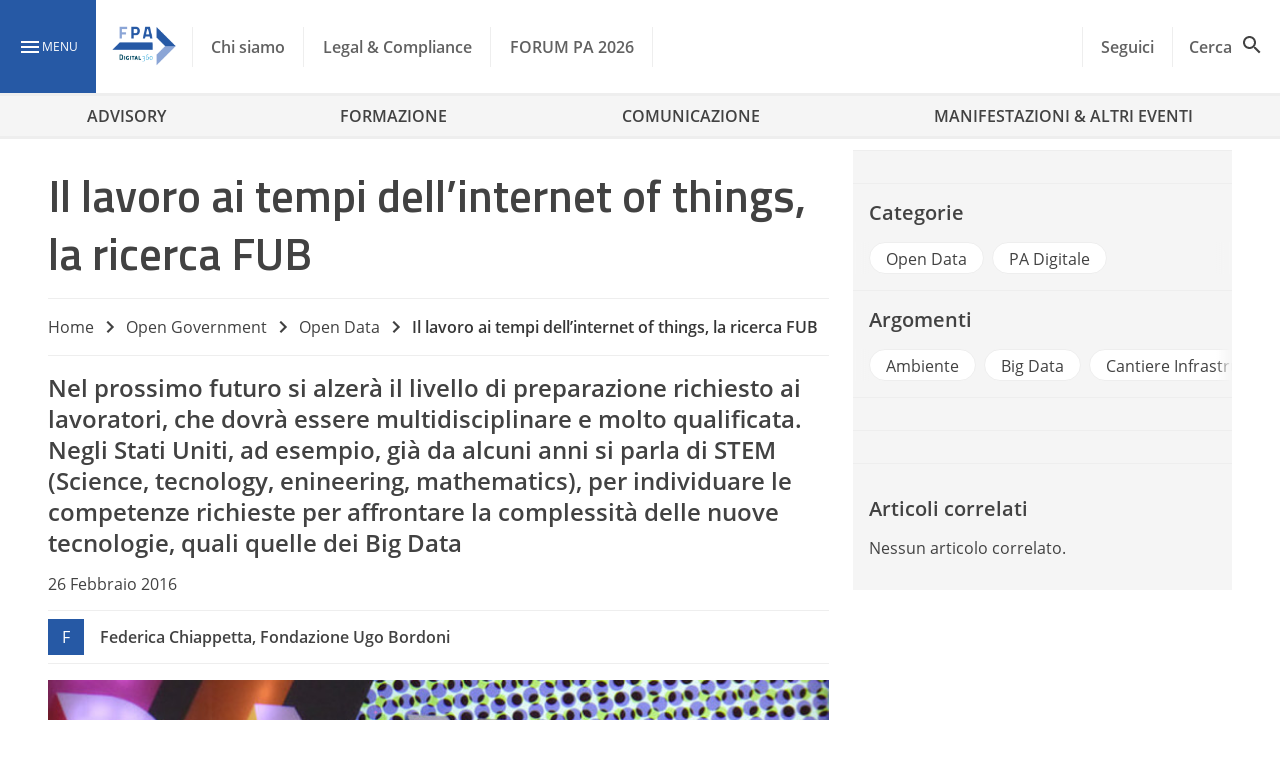

--- FILE ---
content_type: text/css
request_url: https://www.forumpa.it/wp-content/plugins/WPPlugin-NewTopicC2A/dist/popups.css?ver=2.11.12
body_size: 6593
content:
:root{--swal2-outline:0 0 0 3px rgba(100,150,200,.5);--swal2-container-padding:0.625em;--swal2-backdrop:rgba(0,0,0,.4);--swal2-width:32em;--swal2-padding:0 0 1.25em;--swal2-border:none;--swal2-border-radius:0.3125rem;--swal2-background:#fff;--swal2-color:#545454;--swal2-footer-border-color:#eee;--swal2-show-animation:swal2-show 0.3s;--swal2-hide-animation:swal2-hide 0.15s forwards;--swal2-title-padding:0.8em 1em 0;--swal2-html-container-padding:1em 1.6em 0.3em;--swal2-input-background:transparent;--swal2-progress-step-background:#add8e6;--swal2-validation-message-background:#f0f0f0;--swal2-validation-message-color:#666;--swal2-close-button-position:initial;--swal2-close-button-inset:auto;--swal2-close-button-font-size:2.5em;--swal2-close-button-color:#ccc;--swal2-close-button-transition:color 0.1s,box-shadow 0.1s;--swal2-close-button-outline:initial;--swal2-close-button-box-shadow:inset 0 0 0 3px transparent;--swal2-close-button-focus-box-shadow:inset var(--swal2-outline);--swal2-close-button-hover-transform:none;--swal2-confirm-button-background-color:#7066e0;--swal2-deny-button-background-color:#dc3741;--swal2-cancel-button-background-color:#6e7881}[data-swal2-theme=dark]{--swal2-dark-theme-black:#19191a;--swal2-dark-theme-white:#e1e1e1;--swal2-background:var(--swal2-dark-theme-black);--swal2-color:var(--swal2-dark-theme-white);--swal2-footer-border-color:#555;--swal2-input-background:color-mix(in srgb,var(--swal2-dark-theme-black),var(--swal2-dark-theme-white) 10%);--swal2-validation-message-background:color-mix(in srgb,var(--swal2-dark-theme-black),var(--swal2-dark-theme-white) 10%);--swal2-validation-message-color:var(--swal2-dark-theme-white)}@media(prefers-color-scheme:dark){[data-swal2-theme=auto]{--swal2-dark-theme-black:#19191a;--swal2-dark-theme-white:#e1e1e1;--swal2-background:var(--swal2-dark-theme-black);--swal2-color:var(--swal2-dark-theme-white);--swal2-footer-border-color:#555;--swal2-input-background:color-mix(in srgb,var(--swal2-dark-theme-black),var(--swal2-dark-theme-white) 10%);--swal2-validation-message-background:color-mix(in srgb,var(--swal2-dark-theme-black),var(--swal2-dark-theme-white) 10%);--swal2-validation-message-color:var(--swal2-dark-theme-white)}}body.swal2-shown:not(.swal2-no-backdrop,.swal2-toast-shown){overflow:hidden}body.swal2-height-auto{height:auto!important}body.swal2-no-backdrop .swal2-container{background-color:transparent!important;pointer-events:none}body.swal2-no-backdrop .swal2-container .swal2-popup{pointer-events:all}body.swal2-no-backdrop .swal2-container .swal2-modal{box-shadow:0 0 10px var(--swal2-backdrop)}body.swal2-toast-shown .swal2-container{background-color:transparent;box-sizing:border-box;max-width:100%;pointer-events:none;width:360px}body.swal2-toast-shown .swal2-container.swal2-top{inset:0 auto auto 50%;transform:translateX(-50%)}body.swal2-toast-shown .swal2-container.swal2-top-end,body.swal2-toast-shown .swal2-container.swal2-top-right{inset:0 0 auto auto}body.swal2-toast-shown .swal2-container.swal2-top-left,body.swal2-toast-shown .swal2-container.swal2-top-start{inset:0 auto auto 0}body.swal2-toast-shown .swal2-container.swal2-center-left,body.swal2-toast-shown .swal2-container.swal2-center-start{inset:50% auto auto 0;transform:translateY(-50%)}body.swal2-toast-shown .swal2-container.swal2-center{inset:50% auto auto 50%;transform:translate(-50%,-50%)}body.swal2-toast-shown .swal2-container.swal2-center-end,body.swal2-toast-shown .swal2-container.swal2-center-right{inset:50% 0 auto auto;transform:translateY(-50%)}body.swal2-toast-shown .swal2-container.swal2-bottom-left,body.swal2-toast-shown .swal2-container.swal2-bottom-start{inset:auto auto 0 0}body.swal2-toast-shown .swal2-container.swal2-bottom{inset:auto auto 0 50%;transform:translateX(-50%)}body.swal2-toast-shown .swal2-container.swal2-bottom-end,body.swal2-toast-shown .swal2-container.swal2-bottom-right{inset:auto 0 0 auto}@media print{body.swal2-shown:not(.swal2-no-backdrop,.swal2-toast-shown){overflow-y:scroll!important}body.swal2-shown:not(.swal2-no-backdrop,.swal2-toast-shown)>[aria-hidden=true]{display:none}body.swal2-shown:not(.swal2-no-backdrop,.swal2-toast-shown) .swal2-container{position:static!important}}div:where(.swal2-container){box-sizing:border-box;display:grid;grid-template-areas:"top-start     top            top-end" "center-start  center         center-end" "bottom-start  bottom-center  bottom-end";grid-template-rows:minmax(min-content,auto) minmax(min-content,auto) minmax(min-content,auto);height:100%;inset:0;overflow-x:hidden;padding:var(--swal2-container-padding);position:fixed;transition:background-color .1s;z-index:1060;-webkit-overflow-scrolling:touch}div:where(.swal2-container).swal2-backdrop-show,div:where(.swal2-container).swal2-noanimation{background:var(--swal2-backdrop)}div:where(.swal2-container).swal2-backdrop-hide{background:transparent!important}div:where(.swal2-container).swal2-bottom-start,div:where(.swal2-container).swal2-center-start,div:where(.swal2-container).swal2-top-start{grid-template-columns:minmax(0,1fr) auto auto}div:where(.swal2-container).swal2-bottom,div:where(.swal2-container).swal2-center,div:where(.swal2-container).swal2-top{grid-template-columns:auto minmax(0,1fr) auto}div:where(.swal2-container).swal2-bottom-end,div:where(.swal2-container).swal2-center-end,div:where(.swal2-container).swal2-top-end{grid-template-columns:auto auto minmax(0,1fr)}div:where(.swal2-container).swal2-top-start>.swal2-popup{align-self:start}div:where(.swal2-container).swal2-top>.swal2-popup{grid-column:2;place-self:start center}div:where(.swal2-container).swal2-top-end>.swal2-popup,div:where(.swal2-container).swal2-top-right>.swal2-popup{grid-column:3;place-self:start end}div:where(.swal2-container).swal2-center-left>.swal2-popup,div:where(.swal2-container).swal2-center-start>.swal2-popup{align-self:center;grid-row:2}div:where(.swal2-container).swal2-center>.swal2-popup{grid-column:2;grid-row:2;place-self:center center}div:where(.swal2-container).swal2-center-end>.swal2-popup,div:where(.swal2-container).swal2-center-right>.swal2-popup{grid-column:3;grid-row:2;place-self:center end}div:where(.swal2-container).swal2-bottom-left>.swal2-popup,div:where(.swal2-container).swal2-bottom-start>.swal2-popup{align-self:end;grid-column:1;grid-row:3}div:where(.swal2-container).swal2-bottom>.swal2-popup{grid-column:2;grid-row:3;place-self:end center}div:where(.swal2-container).swal2-bottom-end>.swal2-popup,div:where(.swal2-container).swal2-bottom-right>.swal2-popup{grid-column:3;grid-row:3;place-self:end end}div:where(.swal2-container).swal2-grow-fullscreen>.swal2-popup,div:where(.swal2-container).swal2-grow-row>.swal2-popup{grid-column:1/4;width:100%}div:where(.swal2-container).swal2-grow-column>.swal2-popup,div:where(.swal2-container).swal2-grow-fullscreen>.swal2-popup{align-self:stretch;grid-row:1/4}div:where(.swal2-container).swal2-no-transition{transition:none!important}div:where(.swal2-container) div:where(.swal2-popup){background:var(--swal2-background);border:var(--swal2-border);border-radius:var(--swal2-border-radius);box-sizing:border-box;color:var(--swal2-color);display:none;font-family:inherit;font-size:1rem;grid-template-columns:minmax(0,100%);max-width:100%;padding:var(--swal2-padding);position:relative;width:var(--swal2-width)}div:where(.swal2-container) div:where(.swal2-popup):focus{outline:none}div:where(.swal2-container) div:where(.swal2-popup).swal2-loading{overflow-y:hidden}div:where(.swal2-container) div:where(.swal2-popup).swal2-draggable{cursor:grab}div:where(.swal2-container) div:where(.swal2-popup).swal2-draggable div:where(.swal2-icon){cursor:grab}div:where(.swal2-container) div:where(.swal2-popup).swal2-dragging{cursor:grabbing}div:where(.swal2-container) div:where(.swal2-popup).swal2-dragging div:where(.swal2-icon){cursor:grabbing}div:where(.swal2-container) h2:where(.swal2-title){color:inherit;font-size:1.875em;font-weight:600;margin:0;max-width:100%;padding:var(--swal2-title-padding);position:relative;text-align:center;text-transform:none;word-wrap:break-word;cursor:auto}div:where(.swal2-container) div:where(.swal2-actions){align-items:center;box-sizing:border-box;display:flex;flex-wrap:wrap;justify-content:center;margin:1.25em auto 0;padding:0;width:auto;z-index:1}div:where(.swal2-container) div:where(.swal2-actions):not(.swal2-loading) .swal2-styled[disabled]{opacity:.4}div:where(.swal2-container) div:where(.swal2-actions):not(.swal2-loading) .swal2-styled:hover{background-image:linear-gradient(rgba(0,0,0,.1),rgba(0,0,0,.1))}div:where(.swal2-container) div:where(.swal2-actions):not(.swal2-loading) .swal2-styled:active{background-image:linear-gradient(rgba(0,0,0,.2),rgba(0,0,0,.2))}div:where(.swal2-container) div:where(.swal2-loader){align-items:center;animation:swal2-rotate-loading 1.5s linear 0s infinite normal;border-color:#2778c4 transparent;border-radius:100%;border-style:solid;border-width:.25em;display:none;height:2.2em;justify-content:center;margin:0 1.875em;width:2.2em}div:where(.swal2-container) button:where(.swal2-styled){box-shadow:0 0 0 3px transparent;font-weight:500;margin:.3125em;padding:.625em 1.1em;transition:box-shadow .1s}div:where(.swal2-container) button:where(.swal2-styled):not([disabled]){cursor:pointer}div:where(.swal2-container) button:where(.swal2-styled):where(.swal2-confirm){background:initial;background-color:var(--swal2-confirm-button-background-color);border:0;border-radius:.25em;color:#fff;font-size:1em}div:where(.swal2-container) button:where(.swal2-styled):where(.swal2-deny){background:initial;background-color:var(--swal2-deny-button-background-color);border:0;border-radius:.25em;color:#fff;font-size:1em}div:where(.swal2-container) button:where(.swal2-styled):where(.swal2-cancel){background:initial;background-color:var(--swal2-cancel-button-background-color);border:0;border-radius:.25em;color:#fff;font-size:1em}div:where(.swal2-container) button:where(.swal2-styled):focus-visible{box-shadow:var(--swal2-action-button-outline);outline:none}div:where(.swal2-container) button:where(.swal2-styled)::-moz-focus-inner{border:0}div:where(.swal2-container) div:where(.swal2-footer){border-top:1px solid var(--swal2-footer-border-color);color:inherit;cursor:auto;font-size:1em;margin:1em 0 0;padding:1em 1em 0;text-align:center}div:where(.swal2-container) .swal2-timer-progress-bar-container{border-bottom-left-radius:var(--swal2-border-radius);border-bottom-right-radius:var(--swal2-border-radius);bottom:0;grid-column:auto!important;left:0;overflow:hidden;position:absolute;right:0}div:where(.swal2-container) div:where(.swal2-timer-progress-bar){background:rgba(0,0,0,.2);height:.25em;width:100%}div:where(.swal2-container) img:where(.swal2-image){cursor:auto;margin:2em auto 1em;max-width:100%}div:where(.swal2-container) button:where(.swal2-close){align-items:center;background:transparent;border:none;border-radius:var(--swal2-border-radius);color:var(--swal2-close-button-color);cursor:pointer;font-family:monospace;font-size:var(--swal2-close-button-font-size);height:1.2em;inset:var(--swal2-close-button-inset);justify-content:center;justify-self:end;margin-bottom:-1.2em;margin-right:0;margin-top:0;outline:var(--swal2-close-button-outline);overflow:hidden;padding:0;position:var(--swal2-close-button-position);transition:var(--swal2-close-button-transition);width:1.2em;z-index:2}div:where(.swal2-container) button:where(.swal2-close):hover{background:transparent;color:#f27474;transform:var(--swal2-close-button-hover-transform)}div:where(.swal2-container) button:where(.swal2-close):focus-visible{box-shadow:var(--swal2-close-button-focus-box-shadow);outline:none}div:where(.swal2-container) button:where(.swal2-close)::-moz-focus-inner{border:0}div:where(.swal2-container) div:where(.swal2-html-container){color:inherit;font-size:1.125em;font-weight:400;justify-content:center;line-height:normal;margin:0;overflow:auto;padding:var(--swal2-html-container-padding);text-align:center;z-index:1;word-wrap:break-word;cursor:auto;word-break:break-word}div:where(.swal2-container) div:where(.swal2-radio),div:where(.swal2-container) input:where(.swal2-file),div:where(.swal2-container) input:where(.swal2-input),div:where(.swal2-container) label:where(.swal2-checkbox),div:where(.swal2-container) select:where(.swal2-select),div:where(.swal2-container) textarea:where(.swal2-textarea){margin:1em 2em 3px}div:where(.swal2-container) input:where(.swal2-file),div:where(.swal2-container) input:where(.swal2-input),div:where(.swal2-container) textarea:where(.swal2-textarea){background:var(--swal2-input-background);border:1px solid #d9d9d9;border-radius:.1875em;box-shadow:inset 0 1px 1px rgba(0,0,0,.06),0 0 0 3px transparent;box-sizing:border-box;color:inherit;font-size:1.125em;transition:border-color .1s,box-shadow .1s;width:auto}div:where(.swal2-container) input:where(.swal2-file).swal2-inputerror,div:where(.swal2-container) input:where(.swal2-input).swal2-inputerror,div:where(.swal2-container) textarea:where(.swal2-textarea).swal2-inputerror{border-color:#f27474!important;box-shadow:0 0 2px #f27474!important}div:where(.swal2-container) input:where(.swal2-file):focus,div:where(.swal2-container) input:where(.swal2-input):focus,div:where(.swal2-container) textarea:where(.swal2-textarea):focus{border:1px solid #b4dbed;box-shadow:inset 0 1px 1px rgba(0,0,0,.06),0 0 0 3px rgba(100,150,200,.5);outline:none}div:where(.swal2-container) input:where(.swal2-file)::-moz-placeholder,div:where(.swal2-container) input:where(.swal2-input)::-moz-placeholder,div:where(.swal2-container) textarea:where(.swal2-textarea)::-moz-placeholder{color:#ccc}div:where(.swal2-container) input:where(.swal2-file)::placeholder,div:where(.swal2-container) input:where(.swal2-input)::placeholder,div:where(.swal2-container) textarea:where(.swal2-textarea)::placeholder{color:#ccc}div:where(.swal2-container) .swal2-range{background:var(--swal2-background);margin:1em 2em 3px}div:where(.swal2-container) .swal2-range input{width:80%}div:where(.swal2-container) .swal2-range output{color:inherit;font-weight:600;text-align:center;width:20%}div:where(.swal2-container) .swal2-range input,div:where(.swal2-container) .swal2-range output{font-size:1.125em;height:2.625em;line-height:2.625em;padding:0}div:where(.swal2-container) .swal2-input{height:2.625em;padding:0 .75em}div:where(.swal2-container) .swal2-file{background:var(--swal2-input-background);font-size:1.125em;margin-left:auto;margin-right:auto;width:75%}div:where(.swal2-container) .swal2-textarea{height:6.75em;padding:.75em}div:where(.swal2-container) .swal2-select{background:var(--swal2-input-background);color:inherit;font-size:1.125em;max-width:100%;min-width:50%;padding:.375em .625em}div:where(.swal2-container) .swal2-checkbox,div:where(.swal2-container) .swal2-radio{align-items:center;background:var(--swal2-background);color:inherit;justify-content:center}div:where(.swal2-container) .swal2-checkbox label,div:where(.swal2-container) .swal2-radio label{font-size:1.125em;margin:0 .6em}div:where(.swal2-container) .swal2-checkbox input,div:where(.swal2-container) .swal2-radio input{flex-shrink:0;margin:0 .4em}div:where(.swal2-container) label:where(.swal2-input-label){display:flex;justify-content:center;margin:1em auto 0}div:where(.swal2-container) div:where(.swal2-validation-message){align-items:center;background:var(--swal2-validation-message-background);color:var(--swal2-validation-message-color);font-size:1em;font-weight:300;justify-content:center;margin:1em 0 0;overflow:hidden;padding:.625em}div:where(.swal2-container) div:where(.swal2-validation-message):before{background-color:#f27474;border-radius:50%;color:#fff;content:"!";display:inline-block;font-weight:600;height:1.5em;line-height:1.5em;margin:0 .625em;min-width:1.5em;text-align:center;width:1.5em}div:where(.swal2-container) .swal2-progress-steps{align-items:center;background:transparent;flex-wrap:wrap;font-weight:600;margin:1.25em auto;max-width:100%;padding:0}div:where(.swal2-container) .swal2-progress-steps li{display:inline-block;position:relative}div:where(.swal2-container) .swal2-progress-steps .swal2-progress-step{background:#2778c4;border-radius:2em;color:#fff;flex-shrink:0;height:2em;line-height:2em;text-align:center;width:2em;z-index:20}div:where(.swal2-container) .swal2-progress-steps .swal2-progress-step.swal2-active-progress-step{background:#2778c4}div:where(.swal2-container) .swal2-progress-steps .swal2-progress-step.swal2-active-progress-step~.swal2-progress-step{background:var(--swal2-progress-step-background);color:#fff}div:where(.swal2-container) .swal2-progress-steps .swal2-progress-step.swal2-active-progress-step~.swal2-progress-step-line{background:var(--swal2-progress-step-background)}div:where(.swal2-container) .swal2-progress-steps .swal2-progress-step-line{background:#2778c4;flex-shrink:0;height:.4em;margin:0 -1px;width:2.5em;z-index:10}div:where(.swal2-icon){border:.25em solid #000;border-radius:50%;box-sizing:content-box;cursor:default;font-family:inherit;height:5em;justify-content:center;line-height:5em;margin:2.5em auto .6em;position:relative;-webkit-user-select:none;-moz-user-select:none;user-select:none;width:5em}div:where(.swal2-icon) .swal2-icon-content{align-items:center;display:flex;font-size:3.75em}div:where(.swal2-icon).swal2-error{border-color:#f27474;color:#f27474}div:where(.swal2-icon).swal2-error .swal2-x-mark{flex-grow:1;position:relative}div:where(.swal2-icon).swal2-error [class^=swal2-x-mark-line]{background-color:#f27474;border-radius:.125em;display:block;height:.3125em;position:absolute;top:2.3125em;width:2.9375em}div:where(.swal2-icon).swal2-error [class^=swal2-x-mark-line][class$=left]{left:1.0625em;transform:rotate(45deg)}div:where(.swal2-icon).swal2-error [class^=swal2-x-mark-line][class$=right]{right:1em;transform:rotate(-45deg)}div:where(.swal2-icon).swal2-error.swal2-icon-show{animation:swal2-animate-error-icon .5s}div:where(.swal2-icon).swal2-error.swal2-icon-show .swal2-x-mark{animation:swal2-animate-error-x-mark .5s}div:where(.swal2-icon).swal2-warning{border-color:#f8bb86;color:#f8bb86}div:where(.swal2-icon).swal2-warning.swal2-icon-show{animation:swal2-animate-error-icon .5s}div:where(.swal2-icon).swal2-warning.swal2-icon-show .swal2-icon-content{animation:swal2-animate-i-mark .5s}div:where(.swal2-icon).swal2-info{border-color:#3fc3ee;color:#3fc3ee}div:where(.swal2-icon).swal2-info.swal2-icon-show{animation:swal2-animate-error-icon .5s}div:where(.swal2-icon).swal2-info.swal2-icon-show .swal2-icon-content{animation:swal2-animate-i-mark .8s}div:where(.swal2-icon).swal2-question{border-color:#87adbd;color:#87adbd}div:where(.swal2-icon).swal2-question.swal2-icon-show{animation:swal2-animate-error-icon .5s}div:where(.swal2-icon).swal2-question.swal2-icon-show .swal2-icon-content{animation:swal2-animate-question-mark .8s}div:where(.swal2-icon).swal2-success{border-color:#a5dc86;color:#a5dc86}div:where(.swal2-icon).swal2-success [class^=swal2-success-circular-line]{border-radius:50%;height:7.5em;position:absolute;width:3.75em}div:where(.swal2-icon).swal2-success [class^=swal2-success-circular-line][class$=left]{border-radius:7.5em 0 0 7.5em;left:-2.0635em;top:-.4375em;transform:rotate(-45deg);transform-origin:3.75em 3.75em}div:where(.swal2-icon).swal2-success [class^=swal2-success-circular-line][class$=right]{border-radius:0 7.5em 7.5em 0;left:1.875em;top:-.6875em;transform:rotate(-45deg);transform-origin:0 3.75em}div:where(.swal2-icon).swal2-success .swal2-success-ring{border:.25em solid hsla(98,55%,69%,.3);border-radius:50%;box-sizing:content-box;height:100%;left:-.25em;position:absolute;top:-.25em;width:100%;z-index:2}div:where(.swal2-icon).swal2-success .swal2-success-fix{height:5.625em;left:1.625em;position:absolute;top:.5em;transform:rotate(-45deg);width:.4375em;z-index:1}div:where(.swal2-icon).swal2-success [class^=swal2-success-line]{background-color:#a5dc86;border-radius:.125em;display:block;height:.3125em;position:absolute;z-index:2}div:where(.swal2-icon).swal2-success [class^=swal2-success-line][class$=tip]{left:.8125em;top:2.875em;transform:rotate(45deg);width:1.5625em}div:where(.swal2-icon).swal2-success [class^=swal2-success-line][class$=long]{right:.5em;top:2.375em;transform:rotate(-45deg);width:2.9375em}div:where(.swal2-icon).swal2-success.swal2-icon-show .swal2-success-line-tip{animation:swal2-animate-success-line-tip .75s}div:where(.swal2-icon).swal2-success.swal2-icon-show .swal2-success-line-long{animation:swal2-animate-success-line-long .75s}div:where(.swal2-icon).swal2-success.swal2-icon-show .swal2-success-circular-line-right{animation:swal2-rotate-success-circular-line 4.25s ease-in}[class^=swal2]{-webkit-tap-highlight-color:rgba(0,0,0,0)}.swal2-show{animation:var(--swal2-show-animation)}.swal2-hide{animation:var(--swal2-hide-animation)}.swal2-noanimation{transition:none}.swal2-scrollbar-measure{height:50px;overflow:scroll;position:absolute;top:-9999px;width:50px}.swal2-rtl .swal2-close{margin-left:0;margin-right:0}.swal2-rtl .swal2-timer-progress-bar{left:auto;right:0}.swal2-toast{background:var(--swal2-background);box-shadow:0 0 1px rgba(0,0,0,.075),0 1px 2px rgba(0,0,0,.075),1px 2px 4px rgba(0,0,0,.075),1px 3px 8px rgba(0,0,0,.075),2px 4px 16px rgba(0,0,0,.075);box-sizing:border-box;grid-column:1/4!important;grid-row:1/4!important;grid-template-columns:min-content auto min-content;overflow-y:hidden;padding:1em;pointer-events:all}.swal2-toast>*{grid-column:2}.swal2-toast h2:where(.swal2-title){font-size:1em;margin:.5em 1em;padding:0;text-align:initial}.swal2-toast .swal2-loading{justify-content:center}.swal2-toast input:where(.swal2-input){font-size:1em;height:2em;margin:.5em}.swal2-toast .swal2-validation-message{font-size:1em}.swal2-toast div:where(.swal2-footer){font-size:.8em;margin:.5em 0 0;padding:.5em 0 0}.swal2-toast button:where(.swal2-close){align-self:center;font-size:2em;grid-column:3/3;grid-row:1/99;height:.8em;margin:0;width:.8em}.swal2-toast div:where(.swal2-html-container){font-size:1em;margin:.5em 1em;overflow:initial;padding:0;text-align:initial}.swal2-toast div:where(.swal2-html-container):empty{padding:0}.swal2-toast .swal2-loader{margin:.25em}.swal2-toast .swal2-icon,.swal2-toast .swal2-loader{align-self:center;grid-column:1;grid-row:1/99;height:2em;width:2em}.swal2-toast .swal2-icon{margin:0 .5em 0 0;min-width:2em}.swal2-toast .swal2-icon .swal2-icon-content{align-items:center;display:flex;font-size:1.8em;font-weight:700}.swal2-toast .swal2-icon.swal2-success .swal2-success-ring{height:2em;width:2em}.swal2-toast .swal2-icon.swal2-error [class^=swal2-x-mark-line]{top:.875em;width:1.375em}.swal2-toast .swal2-icon.swal2-error [class^=swal2-x-mark-line][class$=left]{left:.3125em}.swal2-toast .swal2-icon.swal2-error [class^=swal2-x-mark-line][class$=right]{right:.3125em}.swal2-toast div:where(.swal2-actions){height:auto;justify-content:flex-start;margin:.5em 0 0;padding:0 .5em}.swal2-toast button:where(.swal2-styled){font-size:1em;margin:.25em .5em;padding:.4em .6em}.swal2-toast .swal2-success{border-color:#a5dc86}.swal2-toast .swal2-success [class^=swal2-success-circular-line]{border-radius:50%;height:3em;position:absolute;width:1.6em}.swal2-toast .swal2-success [class^=swal2-success-circular-line][class$=left]{border-radius:4em 0 0 4em;left:-.5em;top:-.8em;transform:rotate(-45deg);transform-origin:2em 2em}.swal2-toast .swal2-success [class^=swal2-success-circular-line][class$=right]{border-radius:0 4em 4em 0;left:.9375em;top:-.25em;transform-origin:0 1.5em}.swal2-toast .swal2-success .swal2-success-ring{height:2em;width:2em}.swal2-toast .swal2-success .swal2-success-fix{height:2.6875em;left:.4375em;top:0;width:.4375em}.swal2-toast .swal2-success [class^=swal2-success-line]{height:.3125em}.swal2-toast .swal2-success [class^=swal2-success-line][class$=tip]{left:.1875em;top:1.125em;width:.75em}.swal2-toast .swal2-success [class^=swal2-success-line][class$=long]{right:.1875em;top:.9375em;width:1.375em}.swal2-toast .swal2-success.swal2-icon-show .swal2-success-line-tip{animation:swal2-toast-animate-success-line-tip .75s}.swal2-toast .swal2-success.swal2-icon-show .swal2-success-line-long{animation:swal2-toast-animate-success-line-long .75s}.swal2-toast.swal2-show{animation:swal2-toast-show .5s}.swal2-toast.swal2-hide{animation:swal2-toast-hide .1s forwards}@keyframes swal2-show{0%{transform:scale(.7)}45%{transform:scale(1.05)}80%{transform:scale(.95)}to{transform:scale(1)}}@keyframes swal2-hide{0%{opacity:1;transform:scale(1)}to{opacity:0;transform:scale(.5)}}@keyframes swal2-animate-success-line-tip{0%{left:.0625em;top:1.1875em;width:0}54%{left:.125em;top:1.0625em;width:0}70%{left:-.375em;top:2.1875em;width:3.125em}84%{left:1.3125em;top:3em;width:1.0625em}to{left:.8125em;top:2.8125em;width:1.5625em}}@keyframes swal2-animate-success-line-long{0%{right:2.875em;top:3.375em;width:0}65%{right:2.875em;top:3.375em;width:0}84%{right:0;top:2.1875em;width:3.4375em}to{right:.5em;top:2.375em;width:2.9375em}}@keyframes swal2-rotate-success-circular-line{0%{transform:rotate(-45deg)}5%{transform:rotate(-45deg)}12%{transform:rotate(-405deg)}to{transform:rotate(-405deg)}}@keyframes swal2-animate-error-x-mark{0%{margin-top:1.625em;opacity:0;transform:scale(.4)}50%{margin-top:1.625em;opacity:0;transform:scale(.4)}80%{margin-top:-.375em;transform:scale(1.15)}to{margin-top:0;opacity:1;transform:scale(1)}}@keyframes swal2-animate-error-icon{0%{opacity:0;transform:rotateX(100deg)}to{opacity:1;transform:rotateX(0deg)}}@keyframes swal2-rotate-loading{0%{transform:rotate(0deg)}to{transform:rotate(1turn)}}@keyframes swal2-animate-question-mark{0%{transform:rotateY(-1turn)}to{transform:rotateY(0)}}@keyframes swal2-animate-i-mark{0%{opacity:0;transform:rotate(45deg)}25%{opacity:.4;transform:rotate(-25deg)}50%{opacity:.8;transform:rotate(15deg)}75%{opacity:1;transform:rotate(-5deg)}to{opacity:1;transform:rotateX(0)}}@keyframes swal2-toast-show{0%{transform:translateY(-.625em) rotate(2deg)}33%{transform:translateY(0) rotate(-2deg)}66%{transform:translateY(.3125em) rotate(2deg)}to{transform:translateY(0) rotate(0deg)}}@keyframes swal2-toast-hide{to{opacity:0;transform:rotate(1deg)}}@keyframes swal2-toast-animate-success-line-tip{0%{left:.0625em;top:.5625em;width:0}54%{left:.125em;top:.125em;width:0}70%{left:-.25em;top:.625em;width:1.625em}84%{left:.75em;top:1.0625em;width:.5em}to{left:.1875em;top:1.125em;width:.75em}}@keyframes swal2-toast-animate-success-line-long{0%{right:1.375em;top:1.625em;width:0}65%{right:.9375em;top:1.25em;width:0}84%{right:0;top:.9375em;width:1.125em}to{right:.1875em;top:.9375em;width:1.375em}}
.swal2-container{padding:1rem!important}@media(min-width:601px){.swal2-container{padding:0!important}}.swal2-container .swal2-popup{border-radius:0;height:-moz-fit-content;height:fit-content;padding:0;width:100vw}.swal2-container .swal2-popup .swal2-close{background:#fff;border-radius:0;color:#000;font-size:2rem;height:24px;line-height:1.5rem;margin-right:.75rem;position:absolute;top:.75rem;width:24px}.swal2-container .swal2-popup .swal2-close div{height:100%;width:100%}.swal2-container .swal2-popup *{padding:0!important}.swal2-container .swal2-popup .swal2-html-container{background:linear-gradient(to top right,var(--topicc2a-primary),var(--topicc2a-primary-lighten))}.swal2-container .swal2-popup .popup-container .popup-img-container{height:132px;position:relative}.swal2-container .swal2-popup .popup-container .popup-img-container .popup-img{height:100%;-o-object-fit:cover;object-fit:cover;width:100%}.swal2-container .swal2-popup .popup-container .popup-img-container .popup-info{bottom:0;display:flex;height:40px;position:absolute;width:100%}.swal2-container .swal2-popup .popup-container .popup-img-container .popup-info .popup-servizio{padding-left:1rem!important}.swal2-container .swal2-popup .popup-container .popup-img-container .popup-info>*{align-content:center;color:#fff;flex:1;font-family:var(--topicc2a-font-family-2);font-weight:700;height:100%}.swal2-container .swal2-popup .popup-container .popup-img-container .popup-info>:first-child{background-color:var(--topicc2a-primary-rgba);font-size:.875rem;text-align:left}.swal2-container .swal2-popup .popup-container .popup-img-container .popup-info>.popup-luogo-data{background-color:rgba(33,33,33,.8);font-size:.75rem;text-align:right}.swal2-container .swal2-popup .popup-container .popup-img-container .popup-info>.popup-luogo-data:not(:has(:first-child)){display:none}.swal2-container .swal2-popup .popup-container .popup-img-container .popup-info>.popup-luogo-data>*{margin-right:1rem}.swal2-container .swal2-popup .popup-container .popup-content.newsletter{background-color:var(--topicc2a-primary)}.swal2-container .swal2-popup .popup-container .popup-content.newsletter .icon-and-title img{height:2rem;width:2rem}.swal2-container .swal2-popup .popup-container .popup-content.newsletter form .hs-richtext a{text-decoration:underline}.swal2-container .swal2-popup .popup-container .popup-content.newsletter form .hs-input::-moz-placeholder{color:#fff!important}.swal2-container .swal2-popup .popup-container .popup-content.newsletter form .hs-input::placeholder,.swal2-container .swal2-popup .popup-container .popup-content.newsletter form .hs-richtext a{color:#fff!important}.swal2-container .swal2-popup .popup-container .popup-content{background-color:#fff;height:-moz-fit-content;height:fit-content;padding:1rem!important}.swal2-container .swal2-popup .popup-container .popup-content .hb-form-wrapper{background-color:#fff;margin-top:.5rem}.swal2-container .swal2-popup .popup-container .popup-content .hb-form-wrapper a{font-weight:600;text-decoration:underline}.swal2-container .swal2-popup .popup-container .popup-content .hb-form-wrapper .hs-form-field:not(:first-child){margin-top:1rem}.swal2-container .swal2-popup .popup-container .popup-content .hb-form-wrapper .hs-form-field label{margin-bottom:.5rem}.swal2-container .swal2-popup .popup-container .popup-content .hb-form-wrapper label{display:block}.swal2-container .swal2-popup .popup-container .popup-content .hb-form-wrapper .hs-richtext{color:var(--topicc2a-grey-primary)!important;font-weight:400!important;margin-bottom:1rem}.swal2-container .swal2-popup .popup-container .popup-content .hb-form-wrapper .hs-richtext a span{background-color:transparent!important;color:#9e9e9e!important;font-family:var(--topicc2a-font-family-2);font-size:12px;font-weight:500;text-decoration:underline}.swal2-container .swal2-popup .popup-container .popup-content .hb-form-wrapper input[type=email]{border-radius:4px;font-size:1rem;height:36px;padding-left:1rem!important}.swal2-container .swal2-popup .popup-container .popup-content .hb-form-wrapper select{border-radius:4px;font-size:1rem;height:36px;padding-left:.7rem!important}.swal2-container .swal2-popup .popup-container .popup-content .hb-form-wrapper .actions{display:flex;justify-content:center;width:100%}.swal2-container .swal2-popup .popup-container .popup-content .hb-form-wrapper .actions input[type=submit].hs-button{color:var(--topicc2a-fpa-hbform-submit,#fff);float:none;margin-inline:auto;min-width:50%}.swal2-container .swal2-popup .popup-container .popup-content .hb-form-wrapper ul.inputs-list.multi-container{display:flex;flex-direction:column;margin-bottom:1rem;margin-top:1rem}.swal2-container .swal2-popup .popup-container .popup-content .hb-form-wrapper ul.inputs-list.multi-container span{padding-left:1.5rem!important;padding-top:.2rem!important}.swal2-container .swal2-popup .popup-container .popup-content .hb-form-wrapper ul.inputs-list.multi-container li:last-child label{margin-bottom:0}.swal2-container .swal2-popup .popup-container .popup-content .hb-form-wrapper ul.inputs-list.multi-container input[type=checkbox].hs-input+span:before{left:0}.swal2-container .swal2-popup .popup-container .popup-content .hb-form-wrapper ul.inputs-list.multi-container input[type=checkbox].hs-input+span:after{left:2px}.swal2-container .swal2-popup .popup-container .popup-content .hb-form-wrapper .hs-form-booleancheckbox span{font-family:var(--topicc2a-font-family-2);font-size:.75rem;font-weight:400;margin-left:1.25rem}.swal2-container .swal2-popup .popup-container .popup-content .hb-form-wrapper input[type=checkbox].hs-input+span:after{left:-1.125rem}.swal2-container .swal2-popup .popup-container .popup-content .hb-form-wrapper input[type=checkbox].hs-input+span:before{left:-1.25rem}.swal2-container .swal2-popup .popup-container .popup-content .hb-form-wrapper input[type=checkbox].hs-input:checked+span:after{border-bottom:2px solid var(--topicc2a-primary);border-right:2px solid var(--topicc2a-primary)}.swal2-container .swal2-popup .popup-container .popup-content .hb-form-wrapper input[type=checkbox].hs-input:checked+span:before{background-color:#fff;border:2px solid var(--topicc2a-primary)}.swal2-container .swal2-popup .popup-container .popup-content .hb-form-wrapper .submitted-message p{margin-top:.5rem}.swal2-container .swal2-popup .popup-container .popup-content a.external-link-btn{background-color:var(--topicc2a-accent);border-radius:4px;color:#fff;display:flex;font-size:1rem;justify-self:center;margin-top:1rem;padding-inline:1rem!important;padding-bottom:.5rem!important;padding-top:.5rem!important;text-align:center;width:-moz-fit-content;width:fit-content}.swal2-container .swal2-popup .popup-container .popup-content a.external-link-btn:hover{background-color:var(--topicc2a-accent-darken)}.swal2-container .swal2-popup .popup-container .popup-content>*{display:block;text-align:left}.swal2-container .swal2-popup .popup-container .popup-content>:first-child{color:#424242;font-family:var(--topicc2a-font-family-1);font-size:1.25rem;font-weight:700;margin-bottom:.25rem}.swal2-container .swal2-popup .popup-container .popup-content>:nth-child(2){color:gray;font-family:var(--topicc2a-font-family-1);font-size:.875rem;font-weight:700;margin-bottom:.5rem}@media(min-width:601px){.swal2-container .swal2-popup{height:-moz-fit-content;height:fit-content;overflow:hidden;width:564px}.swal2-container .swal2-popup>*{overflow:hidden}.swal2-container .swal2-popup .popup-container{display:flex;height:-moz-fit-content;height:fit-content;overflow:hidden}.swal2-container .swal2-popup .popup-container .popup-img-container{height:auto;width:152px}.swal2-container .swal2-popup .popup-container .popup-img-container .popup-info{bottom:unset;display:block;height:-moz-fit-content;height:fit-content;top:0}.swal2-container .swal2-popup .popup-container .popup-img-container .popup-info>*{height:-moz-fit-content;height:fit-content}.swal2-container .swal2-popup .popup-container .popup-img-container .popup-info>:first-child{margin-bottom:.5rem;margin-top:1.5rem;padding-block:.25rem!important}.swal2-container .swal2-popup .popup-container .popup-img-container .popup-info .popup-luogo-data{text-align:left}.swal2-container .swal2-popup .popup-container .popup-img-container .popup-info .popup-luogo-data>*{margin-left:1rem}.swal2-container .swal2-popup .popup-container .popup-img-container .popup-info .popup-luogo-data>:first-child{margin-top:.25rem}.swal2-container .swal2-popup .popup-container .popup-img-container .popup-info .popup-luogo-data>:first-child:only-child,.swal2-container .swal2-popup .popup-container .popup-img-container .popup-info .popup-luogo-data>:nth-child(2){margin-bottom:.25rem}.swal2-container .swal2-popup .popup-container .popup-content{height:-moz-fit-content;height:fit-content;width:412px}.swal2-container .swal2-popup .popup-container .popup-content>:first-child{padding-right:1.5rem!important}}.swal2-container.whitepaper{padding:1rem}.swal2-container.whitepaper .swal2-popup{width:100vw}.swal2-container.whitepaper .swal2-popup .swal2-close{margin-right:1rem}.swal2-container.whitepaper .swal2-popup .popup-container .popup-img-container{color:#fff;display:grid;font-weight:700;gap:1rem;grid-auto-rows:min-content;grid-template-areas:"type ." "title img";grid-template-columns:2fr 1fr;height:auto;padding:1rem!important;text-align:left;width:unset}.swal2-container.whitepaper .swal2-popup .popup-container .popup-img-container .popup-servizio{background-color:var(--topicc2a-primary-rgba);display:block;font-family:var(--topicc2a-font-family-2);font-size:1rem;grid-area:type;-ms-grid-column:1;-ms-grid-row:1;padding-block:.25rem!important;padding-inline:1rem!important}.swal2-container.whitepaper .swal2-popup .popup-container .popup-img-container .title-with-img{display:block;font-family:var(--topicc2a-font-family-1);font-size:1.125rem;grid-area:title;-ms-grid-column:1;-ms-grid-row:3;overflow:hidden}.swal2-container.whitepaper .swal2-popup .popup-container .popup-img-container .popup-img{aspect-ratio:3/4;grid-area:img;-ms-grid-column:3;-ms-grid-row:3;max-height:-moz-fit-content;max-height:fit-content}@media(min-width:601px){.swal2-container.whitepaper .swal2-popup .popup-container .popup-img-container .popup-img{padding:1rem!important}.swal2-container.whitepaper .swal2-popup .popup-container .popup-img-container{display:block;padding:unset!important;width:152px}.swal2-container.whitepaper .swal2-popup .popup-container .popup-img-container>:first-child{margin-top:1.25rem}.swal2-container.whitepaper .swal2-popup .popup-container .popup-img-container>:nth-child(2){display:none}}.swal2-container.whitepaper .swal2-popup .popup-container .popup-content>[slot=title]{display:none}@media(min-width:601px){.swal2-container.whitepaper .swal2-popup .popup-container .popup-content>[slot=title]{display:block}.swal2-container.whitepaper{padding:0!important}.swal2-container.whitepaper .swal2-popup{width:564px}}.swal2-container.newsletter{padding:0}.swal2-container.newsletter .swal2-popup{width:100vw}.swal2-container.newsletter .swal2-popup .swal2-close{background:var(--topicc2a-primary);color:#fff;margin-right:.25rem;margin-top:.25rem}.swal2-container.newsletter .swal2-popup .popup-container .popup-content{width:unset}.swal2-container.newsletter .swal2-popup .popup-container .popup-content>*{color:#fff}.swal2-container.newsletter .swal2-popup .popup-container .popup-content .icon-and-title{color:#fff;display:flex;gap:1rem;margin-bottom:.5rem}.swal2-container.newsletter .swal2-popup .popup-container .popup-content .icon-and-title .nl-icon{width:32px}.swal2-container.newsletter .swal2-popup .popup-container .popup-content .icon-and-title .title{font-weight:700;margin:0}@media(min-width:601px){.swal2-container.newsletter .swal2-popup{width:360px}.swal2-container.newsletter .swal2-popup .icon-and-title .nl-icon{padding:0!important}}.swal2-container .select-wrapper,.swal2-container.hidden{display:none}.swal2-container.newsletter.slidein-c2a{padding:0}
@media(min-width:601px){.swal2-container.slidein-c2a .popup-container{min-height:250px}.swal2-container.slidein-c2a .popup-container .popup-content{height:auto}}.swal2-container.slidein-c2a.newsletter .swal2-popup{box-shadow:-.125rem -.125rem .5rem rgba(0,0,0,.161)}.swal2-container.slidein-c2a.newsletter .swal2-popup .popup-container .popup-content .hb-form-wrapper,.swal2-container.slidein-c2a.newsletter .swal2-popup .popup-container>:first-child{background-color:var(--topicc2a-primary)}.swal2-container.slidein-c2a.newsletter .swal2-popup .popup-container .popup-content .hb-form-wrapper span{color:#fff}.swal2-container.slidein-c2a.newsletter .swal2-popup .popup-container .popup-content .hb-form-wrapper .hs-richtext a span{color:#fff!important}.swal2-container.slidein-c2a.newsletter .swal2-popup .popup-container .popup-content .hb-form-wrapper input[type=email]{background-color:hsla(0,0%,100%,.1);border-color:hsla(0,0%,100%,.2);color:#fff}.swal2-container.slidein-c2a.newsletter .swal2-popup .popup-container .popup-content .hb-form-wrapper input[type=checkbox].hs-input:checked+span:before{background-color:var(--topicc2a-primary);border:2px solid #fff}.swal2-container.slidein-c2a.newsletter .swal2-popup .popup-container .popup-content .hb-form-wrapper input[type=checkbox].hs-input:checked+span:after{border-bottom:2px solid #fff;border-right:2px solid #fff}.swal2-container.slidein-c2a.newsletter .swal2-popup .popup-container .popup-content .hb-form-wrapper .hs-error-msg,.swal2-container.slidein-c2a.newsletter .swal2-popup .popup-container .popup-content .hb-form-wrapper .hs-main-font-element{color:#fff!important}
div.swal2-container.modal-c2a .swal2-popup{box-shadow:.25rem .25rem .5rem rgba(0,0,0,.302);width:600px}div.swal2-container.modal-c2a .swal2-popup .swal2-close{opacity:.8}@media(min-width:601px){div.swal2-container.modal-c2a .swal2-popup .swal2-close{margin-right:1.5rem}div.swal2-container.modal-c2a .swal2-popup .swal2-html-container{padding:3rem 1.5rem 1.5rem 0!important}div.swal2-container.modal-c2a .swal2-popup .swal2-html-container .popup-container{min-height:360px}div.swal2-container.modal-c2a .swal2-popup .swal2-html-container .popup-container .popup-img-container{margin-right:1rem;width:33.33%}div.swal2-container.modal-c2a .swal2-popup .swal2-html-container .popup-container .popup-content{background-color:hsla(0,0%,100%,.949);height:auto}div.swal2-container.modal-c2a .swal2-popup .swal2-html-container .popup-container .popup-content .hb-form-wrapper{background-color:unset}}div.swal2-container.modal-c2a .swal2-html-container .popup-container .popup-img-container{background:unset}div.swal2-container.modal-c2a .swal2-html-container .popup-container .popup-img-container .popup-servizio{margin-top:0;padding-left:1.5rem!important}div.swal2-container.modal-c2a .swal2-html-container .popup-container .popup-content{background-color:#fff;border:.0625rem solid #e0e0e0}div.swal2-container.modal-c2a .swal2-html-container .popup-container .popup-content>:not(.external-link-btn){color:#424242}div.swal2-container.modal-c2a.whitepaper .swal2-html-container .popup-img-container{width:100%}@media(min-width:601px){div.swal2-container.modal-c2a.eventi .popup-img-container,div.swal2-container.modal-c2a.survey .popup-img-container{position:inherit}div.swal2-container.modal-c2a.eventi .popup-img-container .popup-img,div.swal2-container.modal-c2a.survey .popup-img-container .popup-img{left:0;position:absolute;top:0;z-index:-1}div.swal2-container.modal-c2a.eventi .popup-img-container .popup-info,div.swal2-container.modal-c2a.survey .popup-img-container .popup-info{position:inherit}div.swal2-container.modal-c2a.eventi .popup-img-container .popup-info .popup-luogo-data,div.swal2-container.modal-c2a.survey .popup-img-container .popup-info .popup-luogo-data{padding-left:0!important}div.swal2-container.modal-c2a.eventi .popup-img-container .popup-info .popup-luogo-data>:first-child,div.swal2-container.modal-c2a.eventi .popup-img-container .popup-info .popup-luogo-data>:nth-child(2),div.swal2-container.modal-c2a.survey .popup-img-container .popup-info .popup-luogo-data>:first-child,div.swal2-container.modal-c2a.survey .popup-img-container .popup-info .popup-luogo-data>:nth-child(2){margin-left:1.5rem}}div.swal2-container.modal-c2a.newsletter .swal2-popup .swal2-close{background:hsla(0,0%,100%,.8) 0 0 no-repeat padding-box;color:#000;margin-right:.5rem;margin-top:.5rem}div.swal2-container.modal-c2a.newsletter .swal2-popup .popup-container .popup-img-container .popup-servizio{align-items:center;background-color:var(--topicc2a-primary-rgba);bottom:0;color:#fff;display:flex;font-size:1rem;font-weight:700;height:28px;position:absolute;text-align:left;width:100%}div.swal2-container.modal-c2a.newsletter .swal2-popup .popup-container .popup-img-container .popup-img{left:0;position:absolute;top:0;z-index:-1}div.swal2-container.modal-c2a.newsletter .swal2-popup .popup-container .popup-content>:first-child{color:#424242;margin-bottom:.625rem}div.swal2-container.modal-c2a.newsletter .swal2-popup .popup-container .popup-content a{color:#9e9e9e;font-size:.75rem;text-decoration:underline}@media(min-width:601px){div.swal2-container.modal-c2a.newsletter .swal2-popup .swal2-close{margin-right:1.5rem;position:absolute;top:.5rem}div.swal2-container.modal-c2a.newsletter .swal2-popup .swal2-html-container{padding-bottom:3rem!important}div.swal2-container.modal-c2a.newsletter .swal2-popup .swal2-html-container .popup-container .popup-img-container,div.swal2-container.modal-c2a.newsletter .swal2-popup .swal2-html-container .popup-container .popup-img-container .popup-servizio{position:inherit}div.swal2-container.modal-c2a.newsletter .swal2-popup .swal2-html-container .popup-container .popup-content{width:375px}}
.swal2-container.sidebar-c2a{padding:0!important}.swal2-container.sidebar-c2a.logged-in .swal2-popup{box-shadow:-.25rem -.25rem .5rem rgba(0,0,0,.161);height:calc(100vh - 46px);margin-top:2.875rem}@media(min-width:782px){.swal2-container.sidebar-c2a.logged-in .swal2-popup{height:calc(100vh - 32px);margin-top:2rem}}.swal2-container.sidebar-c2a .swal2-popup{display:block!important;height:100vh}.swal2-container.sidebar-c2a .swal2-popup .swal2-close{background-color:#fff;color:#000;margin:1.5rem;opacity:.8;position:absolute;right:0}.swal2-container.sidebar-c2a .swal2-popup .swal2-html-container .popup-container .popup-img-container{height:30vh}.swal2-container.sidebar-c2a .swal2-popup .swal2-html-container .popup-container .popup-content>:first-child{font-size:1.5rem}@media(min-width:601px){.swal2-container.sidebar-c2a .swal2-popup{width:400px}.swal2-container.sidebar-c2a .swal2-popup .swal2-html-container .popup-container{display:block}.swal2-container.sidebar-c2a .swal2-popup .swal2-html-container .popup-container .popup-img-container{height:40vh;width:100%}.swal2-container.sidebar-c2a .swal2-popup .swal2-html-container .popup-container .popup-img-container .popup-info{bottom:0;display:flex;height:40px;top:unset}.swal2-container.sidebar-c2a .swal2-popup .swal2-html-container .popup-container .popup-img-container .popup-info>*{height:100%;margin:0}.swal2-container.sidebar-c2a .swal2-popup .swal2-html-container .popup-container .popup-content{width:100%}}.swal2-container.sidebar-c2a.whitepaper .swal2-popup .swal2-html-container,.swal2-container.sidebar-c2a.whitepaper .swal2-popup .swal2-html-container .popup-container{height:100%}.swal2-container.sidebar-c2a.whitepaper .swal2-popup .swal2-html-container .popup-container .popup-img-container{display:block;height:30%;padding:0!important}.swal2-container.sidebar-c2a.whitepaper .swal2-popup .swal2-html-container .popup-container .popup-img-container .wp-img-container{height:100%;margin-inline:auto;padding:1.5rem 1rem!important;width:22.5vh}.swal2-container.sidebar-c2a.whitepaper .swal2-popup .swal2-html-container .popup-container .popup-content{height:70%}.swal2-container.sidebar-c2a.whitepaper .swal2-popup .swal2-html-container .popup-container .popup-content>:first-child{display:block}@media(min-width:601px){.swal2-container.sidebar-c2a.whitepaper .swal2-popup .swal2-html-container .popup-container .popup-img-container{height:40vh}.swal2-container.sidebar-c2a.whitepaper .swal2-popup .swal2-html-container .popup-container .popup-img-container .wp-img-container{display:block;width:30vh}.swal2-container.sidebar-c2a.whitepaper .swal2-popup .swal2-html-container .popup-container .popup-img-container .wp-img-container>*{padding:0!important}}.swal2-container.sidebar-c2a.newsletter .swal2-popup .swal2-html-container,.swal2-container.sidebar-c2a.newsletter .swal2-popup .swal2-html-container .popup-container{height:100%}.swal2-container.sidebar-c2a.newsletter .swal2-popup .swal2-html-container .popup-container .popup-content{background-color:#fff;height:70%}.swal2-container.sidebar-c2a.newsletter .swal2-popup .swal2-html-container .popup-container .popup-content>*{color:#424242}
